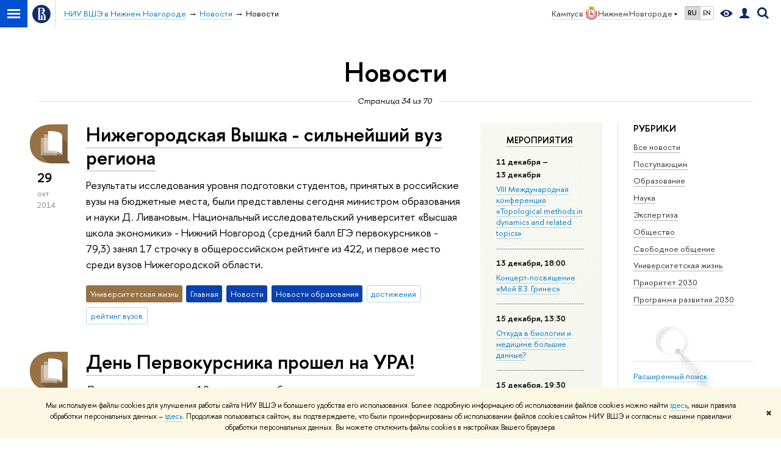

--- FILE ---
content_type: text/html; charset=utf-8
request_url: https://nnov.hse.ru/news/newsru/page34.html
body_size: 16562
content:
<!DOCTYPE html>
<!-- (c) Art. Lebedev Studio | http://www.artlebedev.com/ -->
<html xmlns:perl="urn:perl" lang="ru"><head><meta http-equiv="Content-Type" content="text/html; charset=UTF-8"><meta http-equiv="X-UA-Compatible" content="IE=Edge"><meta name="theme-color" content="#1658DA"><meta name="viewport" content="width=device-width"><link rel="apple-touch-icon" sizes="180x180" href="/f/src/global/i/favicon/favicon_ios_180x180.png"><link rel="icon" type="image/png" sizes="32x32" href="/f/src/global/i/favicon/favicon_32x32.png"><link rel="icon" type="image/png" sizes="16x16" href="/f/src/global/i/favicon/favicon_16x16.png"><link rel="mask-icon" href="/f/src/global/i/favicon/favicon.svg" color="#0F2D69"><link rel="manifest" href="/f/src/manifest/manifest_ru.json"><meta name="msapplication-config" content="/f/src/global/i/favicon/browserconfig.xml"><link rel="shortcut icon" type="image/x-icon" href="/favicon.ico"><!--[if lt IE 10]><script src="/f/src/global/bower_components/es5-shim/es5-shim.min.js"></script><![endif]--><link rel="stylesheet" href="/f/src/global/css/main.css?v2" media="all"><link rel="stylesheet" href="/f/src/global/css/vision.css" media="all"><style>.ped {background-position: 30% 20%;} .mit {background-position: 30% 20%;} .design {background-position: 30% 20%;}  .economy_week {background-position: 30% 20%;} .fgn {background-position: 30% 20%;} .internship {background-position: 30% 20%;} .main_slider__item.mathholidays {background-position: 30% 20%;} .ma-vybor {background-position: 75% 25%; color: black;} .ma-vybor .link_white, .ma-vybor .link_white:visited {color: black;} .ma-vybor .main-slider__title {font-family: 'HSE Slab', Georgia, serif; font-weight: 400;} .ma-vybor .main-button {background: #484848;} .ma-vybor .main-button:hover {background: #2E4995;} .admission2023 {background-position: 30% 20%;} .management {background-position: 30% 20%;} .cdp {background-position: 30% 20%;} .fin {background-position: 30% 20%;} .cm {background-position: 30% 20%;} .management {background-position: 30% 20%;} .liftt {   background-size: auto 85%;   background-position: 70% 95%;   background-color: #f2f2f2; } .liftt .main-slider__content {width: 50%;} .liftt .main-button:not(:hover) {background: #253567;}  .lift_pic {   text-align: center;   margin-top: 2em; margin-bottom: -20%;   display: none; }  @media screen and (max-width: 996px) {   .liftt .main-slider__content {width: unset}   .liftt {background: #f2f2f2 !important;}   .lift_pic {display: block;} } .main_slider__item.socscholship2023 {background-position: 30% 20%;} .main_slider__item.mosaic2023 {background-position: 50% 50%;} .main_slider__item.onlineba2023 {background-position: 30% 20%;} .main_slider__item.spring2023 {background-position: 30% 20%;} .main_slider__item.openma2023 {background-position: 30% 20%;} .main_slider__item.fincup2023 {background-position: 50% 50%;} .main_slider__item.march2023 {background-position: 30% 20%;} .main_slider__item.excursion2022 {background-position: 50% 50%;} .main_slider__item.use2022 {background-position: 50% 50%;} .main_slider__item.green {background-position: 50% 50%;} .main_slider__item.mag19.07.2022 {background-position: 50% 50%;} .main_slider__item.design {background-position: 50% 50%;} .main_slider__item.lll {background-position: 50% 80%;} .lll .lll_text {display: none;} .main_slider__item.meetup { background-color: #0F2D69; background-size: auto 100%; background-repeat: repeat-x; } .meetup h3.main_slider__title {height: 100%;} .meetup .main_slider__title {text-align: center;} @media (max-width: 576px) {   .meetup .main_slider__title {margin-bottom:0;} } .main_slider__item.proba {background-position: 30% 50%;} .proba .main_slider__title {display: none;}  .main_slider__item.ege {background-position: 50% 60%;} .sslovami.main_slider__item {background-position: 30% 40%;} @media screen and (max-width: 768px) {  .sslovami .sslovami_logo {display: none;}  .sslovami h3 {color: #EC3A3A!important;}  .main_slider__item.sslovami a  {color: #EC3A3A!important;} } @media screen and (min-width: 769px) {  .sslovami h3 {display: none;} } .main_slider__item.ereality {background-position: 100% 100%!important}  .main_slider__item.champ22 {background-position: 50% 50%;} .main_slider__item.why22 {background-position: 50% 50%;} .main_slider__item.open-ba092022 {background-position: 50% 50%;} .main_slider__item.words2022 {background-position: 50% 50%;}   .main_slider__item.words2022 {background-position: 50% 50%;} .main_slider__item.winterschool2022 {background-position: 50% 50%;} .english {background-position: 30% 20%;} .finstr {background-position: 30% 20%;}    .main_slider__item.prof {background-position: 20% 50%;}  .main_slider__item.asp {background-position: 30% 20%;}  .business {background-position: 30% 20%;}  .main_slider__item.open-ba092022 {background-position: 50% 50%;}  .main_slider__item.best2023 {background-position: 50% 50%;} .main_slider__item.contest2022 {background-position: 50% 50%;} .dod25 {   --button-color: #fff;   --button-hover-color: var(--button-color);   --button-text-color: #2A57BC;   --button-text-hover-color: var(--button-text-color);    background-position: 50% var(--top-gap, 0px);    background-size: auto calc(100% - var(--top-gap, 0px));   background-color: #2A57BC;   .main-slider__title {margin-bottom: 0;}  .main-slider__title span {     font-size: 180%;     font-weight: 500;     line-height: 1;  }  .main-button {margin-top: 0;} }  @media (max-width: 767px) {   .dod25 {padding-top: 0;} } @media (min-width: 768px) {   .dod25 {   --top-gap: 56px;     .main-slider__descr {       font-size: 150%;       max-width: 700px;     }   } }     .it-camp {background-position: 30% 20%;}    .china {background-position: 30% 20%;} .main_slider__item.project {background-position: 20% 50%;} .prof {background-position: 30% 20%;}  .fgn {background-position: 30% 20%;}   .lig {background-position: 30% 20%;}    .main_slider__item.econom {background-position: 100% 100%;}     .dod25online {   --button-color: #fff;   --button-hover-color: var(--button-color);   --button-text-color: #2A57BC;   --button-text-hover-color: var(--button-text-color);    background-position: 50%;    background-size: cover;   background-color: #2A57BC;   .main-slider__title {margin-bottom: 0;}  .main-slider__title span {     font-size: 180%;     font-weight: 500;     line-height: 1;  }  .main-button {margin-top: 0;} } @media (max-width: 767px) {   .dod25online {padding-top: 0;} } @media (min-width: 768px) {   .dod25online {     .main-slider__content {translate: 0 -8%;}     .main-slider__descr {       font-size: 150%;       max-width: 700px;     }   } }  .nndod {   --text-color: #354B97;   --button-color: var(--text-color);   --button-hover-color: var(--button-color);   --button-text-color: #fff;   --button-text-hover-color: var(--button-text-color);    background-position: 75% 50%;    background-size: cover;   background-color: #BAD153;   .main-button {margin-top: 10px;}  .main-slider__title {max-width: 25ch;} } @media (max-width: 500px) {   .nndod {background-position: 50%;} }  .ma_how {   --button-color: #fff;   --button-hover-color: var(--button-color);   --button-text-color: #172D65;   --button-text-hover-color: #234A9A;    background-position: 50% 50%;   padding-top: 100px;    .main-slider__title {max-width: 25ch;}   .main-slider__button {margin-top: 20px;} } .early {   background-color: white;   background-position: 50% 150px;   background-size: min(500px, 115%) auto;   padding-top: 100px;   text-align: center; } .early_logo {max-width: 100%;}  @media (min-width: 768px) {   .early {     text-align: left;     background-position: clamp(500px, 50vw, 95%) 50%;     background-size: auto 115%;     padding-top: 176px;   }   .early_logo {width: clamp(410px, 40%, 490px);} } .main_slider__item.open-ba092022 {background-position: 50% 50%;}     .reading {background-position: 30% 20%;}     .route {   --text-color: #244A9A;   --button-color: #244A9A;   --button-hover-color: var(--button-color);   --button-text-color: #fff;   --button-text-hover-color: var(--button-text-color);    background-position: 0 50%;    .main-slider__title {max-width: 20ch;}   .main-slider__button {margin-top: 20px;} } .open-ba {   --button-color: white;   --button-hover-color: var(--button-color);   --button-text-color: #374B9B;   --button-text-hover-color: var(--button-text-color);    background-color: #374B9B;   overflow: hidden; } .open-ba_logo {   margin-block: -10% -12%; } .ma_route {   --button-color: #fff;   --button-hover-color: var(--button-color);   --button-text-color: #244A9A;   --button-text-hover-color: var(--button-text-color);    background-position: 0 50%;   background-color: #244a9a;    .main-slider__title {max-width: 20ch;}   .main-slider__button {margin-top: 20px;} }   .main_slider__item.asp {background-position: 30% 20%;} .targeted {   --button-color: #fff;   --button-hover-color: var(--button-color);   --button-text-color: #113f7f;   --button-text-hover-color: var(--button-text-color);    background-position: max(-70px, 100%) 50%;   background-size: auto 100%;   background-color: white; } .targeted .main-button {display: inline-flex; width: auto; margin-top: 0;} .targeted.shade::before {     background: linear-gradient(90deg, #234A9A, transparent max(600px, 100%)), linear-gradient(to bottom, #234A9A, rgba(0, 0, 0, 0) 33%) transparent;   mix-blend-mode: multiply; } .buttons_group {  display: flex;  flex-wrap: wrap;  gap: 10px 20px;  margin-top: 30px; } @media (max-width: 460px) {   .targeted .main-slider__content {justify-content: end;}   .targeted .main-button {margin-bottom: 50px;} }      .earlymaster {    --button-color:#fff;   --button-hover-color: var(--button-color);   --button-text-color: #2d54a1;   --button-text-hover-color: var(--button-text-color);    &.shade::before {background-color: rgba(45, 84, 161, 0.7);}    background-color: #4b6dac;   background-position: 100% 50%; }      .main_slider__item.autumn {background-position: 30% 20%;} .main_slider__item.amsh {background-position: 30% 20%;}  .profi {   --button-color: #fff;   --button-hover-color: var(--button-color);   --button-text-color: #163c8a;   --button-text-hover-color: var(--button-text-color);    background-color: #163c8a;   background-position: 50% 50%;   padding-top: 100px; } .profi .main-button {     margin-top: 0;     width: max-content; }      </style><link rel="stylesheet" href="/f/src/global/css/sitemap.css" media="all"><link rel="stylesheet" href="/f/src/projects/news_card/mobile.css" media="all"><link rel="stylesheet" href="/f/src/home/owl.carousel.css" media="all"><script src="//www.hse.ru/f/src/global/js/cache/jquery-1.12.4.min/jquery-ui/jquery.ui.touch-punch.min/hse.utils/errtrack/main/modernizr/popup/switcher/tag/fixes/email-obfuscator/jquery.cookie/vision/jquery.rwdImageMaps.min/sitemap.ajax/jquery.mousewheel/jquery.easing.1.3.min/calend/edu_mobile/owl.carousel.min/jquery.carouFredSel-6.2.0-packed/init-social-carousel/init-media-carousel/events-switcher.js"></script><script src="/f/src/global/js/gibs.js"></script><link href="https://nnov.hse.ru/news/newsru/" rel="canonical"><link href="https://nnov.hse.ru/news/newsru/page33.html" rel="prev"><link href="https://nnov.hse.ru/news/newsru/page35.html" rel="next"><link rel="first" href="https://nnov.hse.ru/news/newsru/index.html"><link rel="last" href="https://nnov.hse.ru/news/newsru/page70.html"><script src="https://www.hse.ru/f/src/global/js/job.js" async="async"></script><title>Новости — Страница 34 — Новости — НИУ ВШЭ в Нижнем Новгороде — Национальный исследовательский университет «Высшая школа экономики»</title><script src="/f/gtm/ip"></script><script>
(function(w,d,s,l,i){w[l]=w[l]||[];w[l].push({'gtm.start':
	new Date().getTime(),event:'gtm.js'});var f=d.getElementsByTagName(s)[0],
	j=d.createElement(s),dl=l!='dataLayer'?'&l='+l:'';j.async=true;j.src=
	'https://www.googletagmanager.com/gtm.js?id='+i+dl;f.parentNode.insertBefore(j,f);
	})(window,document,'script','dataLayer','GTM-P6DCQX');
</script><meta content="НИУ ВШЭ в Нижнем Новгороде" property="og:title"><meta content="НИУ ВШЭ в Нижнем Новгороде" name="mrc__share_title"><meta content="НИУ ВШЭ в Нижнем Новгороде" itemprop="name"><meta content="https://www.hse.ru/images/fb/hse_ru_thumb.jpg" property="og:image"><meta content="https://www.hse.ru/images/fb/hse_ru_thumb.jpg" itemprop="image"><link rel="image_src" content="https://www.hse.ru/images/fb/hse_ru_thumb.jpg"><meta content="https://nnov.hse.ru/" property="og:url"><meta content="website" property="og:type"><link rel="alternate" href="https://nnov.hse.ru/news/" hreflang="x-default"><link rel="alternate" href="https://nnov.hse.ru/news/" hreflang="ru"><link rel="alternate" href="https://nnov.hse.ru/en/news/" hreflang="en"><style>body {-webkit-font-smoothing: antialiased;}
.main-video__image {margin-top:0;}
.i {font-family:"HSE Slab", Georgia, "Times New Roman", serif;font-style: italic;}

.popup, .main-lang__list {
  border: unset;
  box-shadow: 0 0 10px rgba(0, 0, 0, .3);
  border-radius: 8px;
}

.v_center :where(.main-slider__content), .vert-center :where(.main-slider__content) {padding-top: 0; height: 100%; display: flex; flex-direction: column; justify-content: center; align-items: flex-start;}
.center {text-align: center;}
.center .main-slider__content {max-width: unset; align-items: center;}
.center .main-button {margin-left: auto; margin-right: auto;}

.black-text .main-slider__title, .black-text .main-slider__descr,
.black-text .link_white, .black-text .link_white:hover,
.black-text .link_white:visited {color: black;}

.main-slider__title, .main-slider__descr, .link_white, .link_white:hover, .link_white:visited {
  color: var(--text-color, inherit);
}

.main-slider__item .main-button {
  background: var(--button-color, #0050CF);
  color: var(--button-text-color, #fff);
  width: fit-content;
}

.main-slider__item .main-button:hover {
  background: var(--button-hover-color, #002d6e);
  color: var(--button-text-hover-color, #fff);
}

.main-tag {
    color: var(--button-color, #0050CF);
}

.wide .main-slider__content {max-width: unset;}

.shade, .top-shade {position: relative;}
.shade::before, .top-shade::before {
  content: '';
  display: block;
  position: absolute; top: 0; left: 0; width: 100%;height: 100%;
  background-color: rgba(0, 0, 0, .5);
}
.top-shade::before {background: linear-gradient(to bottom, rgba(0, 0, 0, .3), rgba(0, 0, 0, 0) 33%) transparent;}

.main-button svg path {fill: currentColor;}

.main-lang__control {margin-left: 12px;}
.main-lang__control svg {margin-left: 4px;}

@media (max-height: 640px) {
  .main-slider__content {padding-top: 0;}
}
.main-slider__content {
    max-width: 800px;
}</style></head><body data-lang="ru" data-unit="135288"><div class="page"><!--noindex--><div style="display:none;" class="browser_outdate">
				В старых версиях браузеров сайт может отображаться некорректно. Для оптимальной работы с сайтом рекомендуем воспользоваться современным браузером.
			</div><div style="display:none;" class="gdpr_bar"><div class="gdpr_bar__inner"><noindex>
<p class="first_child last_child ">Мы используем файлы cookies для улучшения работы сайта НИУ ВШЭ и большего удобства его использования. Более подробную информацию об использовании файлов cookies можно найти <a target="_blank" href="https://www.hse.ru/cookie.html" title="Пройти по ссылке" class="link">здесь</a>, наши правила обработки персональных данных – <a target="_blank" href="https://www.hse.ru/data_protection_regulation" title="Пройти по ссылке" class="link">здесь</a>. Продолжая пользоваться сайтом, вы подтверждаете, что были проинформированы об использовании файлов cookies сайтом НИУ ВШЭ и согласны с нашими правилами обработки персональных данных. Вы можете отключить файлы cookies в настройках Вашего браузера.</p>
</noindex><span class="gdpr_bar__close">✖</span></div></div><!--/noindex--><div class="sv-control"><div class="sv-control__block"><ul class="sv-control__list sv-size"><li data-type="size" data-value="normal" class="sv-control__item sv-control__item--s_normal active">A</li><li data-type="size" data-value="medium" class="sv-control__item sv-control__item--s_medium">A</li><li data-type="size" data-value="large" class="sv-control__item sv-control__item--s_large">A</li></ul></div><div class="sv-control__block"><ul class="sv-control__list sv-spacing"><li data-type="spacing" data-value="normal" class="active sv-control__item sv-control__item--ls_normal">АБВ</li><li data-type="spacing" data-value="medium" class="sv-control__item sv-control__item--ls_medium">АБВ</li><li data-type="spacing" data-value="large" class="sv-control__item sv-control__item--ls_large">АБВ</li></ul></div><div class="sv-control__block"><ul class="sv-control__list sv-contrast"><li data-type="contrast" data-value="normal" class="sv-control__item sv-control__item---color1 active">А</li><li data-type="contrast" data-value="invert" class="sv-control__item sv-control__item---color2">А</li><li data-type="contrast" data-value="blue" class="sv-control__item sv-control__item---color3">А</li><li data-type="contrast" data-value="beige" class="sv-control__item sv-control__item---color4">А</li><li data-type="contrast" data-value="brown" class="sv-control__item sv-control__item---color5">А</li></ul></div><div class="sv-control__block"><ul class="sv-control__list sv-image"><li data-type="image" data-value="on" class="sv-control__item sv-control__item--image_on active"><li data-type="image" data-value="off" class="sv-control__item sv-control__item--image_off"></ul></div><div class="sv-control__block"><div class="sv-off js-sv-off">Обычная версия сайта</div></div></div><div class="layout wide"><div class="header"><div class="header-top"><div class="left"><span class="control control_sitemap"><span class="control_sitemap__line"></span></span><a class="control control_home" href="//www.hse.ru/"><svg xmlns="http://www.w3.org/2000/svg" width="30" height="30" viewBox="0 0 309 309" fill="none"><path fill-rule="evenodd" clip-rule="evenodd" d="M68.4423 26.0393C93.7686 9.06174 123.545 0 154.005 0C194.846 0 234.015 16.275 262.896 45.2451C291.777 74.2153 308.005 113.508 308.01 154.481C308.013 185.039 298.984 214.911 282.065 240.321C265.145 265.731 241.094 285.537 212.953 297.234C184.813 308.931 153.847 311.993 123.972 306.034C94.0966 300.074 66.6537 285.361 45.1138 263.755C23.5739 242.148 8.90442 214.619 2.96053 184.649C-2.98335 154.678 0.0653089 123.612 11.721 95.3799C23.3767 67.1476 43.1159 43.0168 68.4423 26.0393ZM180.336 140.561C212.051 151.8 224.284 177.329 224.284 215.345V255.047H99.593V48.1729H154.908C175.847 48.1729 184.602 51.8575 194.493 59.5386C208.902 70.8654 211.166 87.3096 211.166 95.5561C211.299 106.453 207.484 117.028 200.43 125.316C195.128 132.023 188.214 137.269 180.336 140.561ZM196.038 211.485C196.038 168.722 182.396 145.328 147.339 145.328V134.927H147.553C152.962 134.963 158.306 133.751 163.173 131.385C168.041 129.018 172.301 125.561 175.624 121.28C182.066 113.463 183.387 106.093 183.688 99.5137H147.582V89.3566H183.378C182.573 82.4432 179.883 75.8863 175.604 70.4072C167.413 60.1917 155.812 58.4761 148.175 58.4761H127.771V243.779H147.582V174.57H173.554V243.652H196.038V211.485Z" fill="#0F2D69"></path></svg></a></div><div class="right"><div class="header__controls"><span class="control control_wider control_campus"><span class="popup_opener link pseudo_link link_dark link_dotted n with-icon with-icon_right with-icon_sortdown">Кампус в<ins class="flag flag_nn"></ins>Нижнем Новгороде</span><div class="popup popup_campus-select not_display"><ul class="navigation smaller"><li><a href="//hse.ru/" class="link no-visited with-icon with-icon_flag-msk">Москва</a></li><li><a href="//spb.hse.ru/" class="link no-visited with-icon with-icon_flag-spb">Санкт-Петербург</a></li><li><a href="https://perm.hse.ru/" class="link no-visited with-icon with-icon_flag-perm">Пермь</a></li><li><a href="https://online.hse.ru/" class="link no-visited with-icon with-icon_flag-online">Вышка Онлайн</a></li></ul></div></span><ul class="control_lang2"><li class="control_lang2_item first_child activated"><span class="link link_no-visited link_no-underline">RU</span></li><li class="control_lang2_item last_child"><a href="https://nnov.hse.ru/en/news/" class="link link_no-visited link_no-underline">EN</a></li></ul><span class="control control_vision" itemprop="copy" title="Версия для слабовидящих"><a style="color: inherit;" class="control_vision-link link link_no-underline" href="https://nnov.hse.ru?vision=enabled"><svg xmlns="http://www.w3.org/2000/svg" width="21" height="12" viewBox="0 0 21 12"><path d="M10.5 0c3.438 0 6.937 2.016 10.5 6.047-.844.844-1.383 1.375-1.617 1.594-.234.219-.805.703-1.711 1.453-.906.75-1.641 1.266-2.203 1.547-.563.281-1.305.578-2.227.891-.922.313-1.836.469-2.742.469-1.125 0-2.156-.141-3.094-.422-.938-.281-1.875-.766-2.813-1.453-.938-.688-1.672-1.273-2.203-1.758-.531-.484-1.328-1.273-2.391-2.367 2.031-2.031 3.836-3.539 5.414-4.523 1.578-.984 3.273-1.477 5.086-1.477zm0 10.266c1.156 0 2.148-.422 2.977-1.266.828-.844 1.242-1.844 1.242-3s-.414-2.156-1.242-3c-.828-.844-1.82-1.266-2.977-1.266-1.156 0-2.148.422-2.977 1.266-.828.844-1.242 1.844-1.242 3s.414 2.156 1.242 3c.828.844 1.82 1.266 2.977 1.266zm0-5.766c0 .438.141.797.422 1.078s.641.422 1.078.422c.313 0 .625-.109.938-.328v.328c0 .688-.234 1.273-.703 1.758-.469.484-1.047.727-1.734.727-.688 0-1.266-.242-1.734-.727-.469-.484-.703-1.07-.703-1.758s.234-1.273.703-1.758c.469-.484 1.047-.727 1.734-.727h.375c-.25.313-.375.641-.375.984z" fill="#0F2D69"></path></svg><span style="display: none;">Версия для слабовидящих</span></a></span><a href="//www.hse.ru/lkuser/" class="control control_user" title="Личный кабинет сотрудника ВШЭ"><ins><svg xmlns="http://www.w3.org/2000/svg" class="control_svg" width="17" height="18" viewBox="0 0 17 18"><path d="M13.702 13.175c.827.315 1.486.817 1.978 1.506.492.689.738 1.467.738 2.333h-16.419c0-1.417.532-2.5 1.595-3.248.394-.276 1.358-.591 2.894-.945.945-.118 1.457-.374 1.536-.768.039-.157.059-.61.059-1.358 0-.118-.039-.217-.118-.295-.157-.157-.315-.433-.472-.827-.079-.315-.157-.787-.236-1.417-.157.039-.285-.02-.384-.177-.098-.157-.177-.364-.236-.62l-.089-.443c-.157-.866-.098-1.28.177-1.24-.118-.157-.217-.532-.295-1.122-.118-.866-.059-1.634.177-2.303.276-.748.768-1.319 1.476-1.713.709-.394 1.476-.571 2.303-.532.787.039 1.506.276 2.156.709.65.433 1.093 1.024 1.329 1.772.197.551.217 1.319.059 2.303-.079.472-.157.768-.236.886.118-.039.207 0 .266.118.059.118.079.266.059.443l-.059.472c-.02.138-.049.246-.089.325l-.118.413c-.039.276-.108.472-.207.591-.098.118-.226.157-.384.118-.079.866-.217 1.476-.413 1.831 0 .039-.069.138-.207.295-.138.157-.207.256-.207.295v.65c0 .394.039.689.118.886.079.197.354.354.827.472.276.118.679.217 1.211.295.532.079.935.177 1.211.295z" fill="#0F2D69"></path></svg></ins></a><span class="control control_search" title="Поиск"><ins class="popup_opener"><svg xmlns="http://www.w3.org/2000/svg" class="control_svg" width="19" height="19" viewBox="0 0 19 19"><path d="M12.927 7.9c0-1.384-.492-2.568-1.476-3.552s-2.168-1.476-3.552-1.476-2.568.492-3.552 1.476-1.476 2.168-1.476 3.552.492 2.568 1.476 3.552 2.168 1.476 3.552 1.476 2.568-.492 3.552-1.476 1.476-2.168 1.476-3.552zm4.053 11.1l-4.603-4.592c-1.339.928-2.832 1.391-4.477 1.391-1.07 0-2.093-.208-3.069-.623-.976-.415-1.818-.976-2.525-1.683-.707-.707-1.268-1.549-1.683-2.525-.415-.976-.623-1.999-.623-3.069 0-1.07.208-2.093.623-3.069.415-.976.976-1.818 1.683-2.525.707-.707 1.549-1.268 2.525-1.683.976-.415 1.999-.623 3.069-.623 1.07 0 2.093.208 3.069.623.976.415 1.818.976 2.525 1.683.707.707 1.268 1.549 1.683 2.525.415.976.623 1.999.623 3.069 0 1.646-.464 3.138-1.391 4.477l4.603 4.603-2.031 2.02z" fill="#0F2D69"></path></svg></ins><div class="popup popup_search not_display"><div class="popup__inner"><div class="search-form"><form action="https://nnov.hse.ru/search/search.html"><div class="search-form__button"><button class="button button_grey ">Найти</button></div><div class="search-form__input"><input type="text" name="text" placeholder="Поиск по сайту" class="input input100 input_mr"><input type="hidden" name="simple" value="1"><input type="hidden" name="searchid" value="2284688"></div></form></div><div class="popup__block popup__block_indent"><a href="//www.hse.ru/search/search.html?simple=0&amp;searchid=2284688" class="link link_dark no-visited">Расширенный поиск по сайту</a><span class="b-adv-search"></span></div></div></div></span><span style="cursor:pointer;" onclick="void(0)" class="control is-mobile control_menu js-control_menu_open"><ins></ins><span class="control__text">Меню</span></span></div></div><div class="header_body"><div class="header_breadcrumb"><div class="header_breadcrumb__inner is-mobile no_crumb_arrow"><a class="link_white no-visited link" href="https://nnov.hse.ru/">НИУ ВШЭ в Нижнем Новгороде</a></div><div class="header_breadcrumb__inner is-desktop no_crumb_arrow"><ul class="header_breadcrumb__list"><li class="header_breadcrumb__item"><a href="https://nnov.hse.ru/" class="link no-visited header_breadcrumb__link"><span>НИУ ВШЭ в Нижнем Новгороде</span></a></li><li class="header_breadcrumb__item"><a href="https://nnov.hse.ru/news/" class="link no-visited header_breadcrumb__link"><span>Новости</span></a></li><li class="header_breadcrumb__item"><span><span class="breadcrumb_current">Новости</span></span></li></ul></div></div></div></div><div xmlns:hse="http://localhost/xsl/hse" class="header-board"><div class="header-board__decor header-board__decor_book js-decor"></div><div class="header-board__decor header-board__decor_watch js-decor"></div><div class="header-board__decor header-board__decor_apple js-decor"></div><div class="header-board__decor header-board__decor_small-glasses js-decor"></div><div class="b-head-2 c"><h1 class="h1-margin">Новости</h1></div><div class="xline xline_behind"><div class="js-calendar-pager-label xline__label i"><span>Страница 34 из 70</span></div></div></div></div><div xmlns:hse="http://localhost/xsl/hse" class="posts_indent"></div><div class="grid"><div xmlns:hse="http://localhost/xsl/hse" class="sidebar fa-sidebar"><div class="fa-sidebar__top fa-sidebar__top--secondary"><div class="fa-sidebar__controls is-mobile"><ul class="control_lang2"><li class="control_lang2_item first_child activated"><span class="link link_no-visited link_no-underline">RU</span></li><li class="control_lang2_item last_child"><a href="https://nnov.hse.ru/en/news/" class="link link_no-visited link_no-underline">EN</a></li></ul><a href="//www.hse.ru/lkuser/" class="control control_user control_white" title="Личный кабинет сотрудника ВШЭ"><ins><svg xmlns="http://www.w3.org/2000/svg" class="control_svg" width="17" height="18" viewBox="0 0 17 18"><path d="M13.702 13.175c.827.315 1.486.817 1.978 1.506.492.689.738 1.467.738 2.333h-16.419c0-1.417.532-2.5 1.595-3.248.394-.276 1.358-.591 2.894-.945.945-.118 1.457-.374 1.536-.768.039-.157.059-.61.059-1.358 0-.118-.039-.217-.118-.295-.157-.157-.315-.433-.472-.827-.079-.315-.157-.787-.236-1.417-.157.039-.285-.02-.384-.177-.098-.157-.177-.364-.236-.62l-.089-.443c-.157-.866-.098-1.28.177-1.24-.118-.157-.217-.532-.295-1.122-.118-.866-.059-1.634.177-2.303.276-.748.768-1.319 1.476-1.713.709-.394 1.476-.571 2.303-.532.787.039 1.506.276 2.156.709.65.433 1.093 1.024 1.329 1.772.197.551.217 1.319.059 2.303-.079.472-.157.768-.236.886.118-.039.207 0 .266.118.059.118.079.266.059.443l-.059.472c-.02.138-.049.246-.089.325l-.118.413c-.039.276-.108.472-.207.591-.098.118-.226.157-.384.118-.079.866-.217 1.476-.413 1.831 0 .039-.069.138-.207.295-.138.157-.207.256-.207.295v.65c0 .394.039.689.118.886.079.197.354.354.827.472.276.118.679.217 1.211.295.532.079.935.177 1.211.295z" fill="#0F2D69"></path></svg></ins></a><span class="control control_search control_white js-search_mobile_control"><ins><svg xmlns="http://www.w3.org/2000/svg" class="control_svg" width="19" height="19" viewBox="0 0 19 19"><path d="M12.927 7.9c0-1.384-.492-2.568-1.476-3.552s-2.168-1.476-3.552-1.476-2.568.492-3.552 1.476-1.476 2.168-1.476 3.552.492 2.568 1.476 3.552 2.168 1.476 3.552 1.476 2.568-.492 3.552-1.476 1.476-2.168 1.476-3.552zm4.053 11.1l-4.603-4.592c-1.339.928-2.832 1.391-4.477 1.391-1.07 0-2.093-.208-3.069-.623-.976-.415-1.818-.976-2.525-1.683-.707-.707-1.268-1.549-1.683-2.525-.415-.976-.623-1.999-.623-3.069 0-1.07.208-2.093.623-3.069.415-.976.976-1.818 1.683-2.525.707-.707 1.549-1.268 2.525-1.683.976-.415 1.999-.623 3.069-.623 1.07 0 2.093.208 3.069.623.976.415 1.818.976 2.525 1.683.707.707 1.268 1.549 1.683 2.525.415.976.623 1.999.623 3.069 0 1.646-.464 3.138-1.391 4.477l4.603 4.603-2.031 2.02z" fill="#0F2D69"></path></svg></ins></span><span style="cursor:pointer;" onclick="void(0)" class="control is-mobile control_menu control_menu--close js-control_menu_close"><ins></ins></span></div><div class="js-search_mobile_popup not_display is-mobile"><div class="search-form"><form action="/search/search.html"><div class="search-form__button"><button class="button button--merged button_grey">Найти</button></div><div class="search-form__input"><input type="text" name="text" placeholder="Поиск по сайту" class="input fa-search_input input100 input_mr"><input type="hidden" name="simple" value="1"></div></form></div><div class="popup__block"><a href="//www.hse.ru/search/search.html?simple=0" class="link link_white no-visited">Расширенный поиск по сайту</a></div></div><div class="fa-sidebar__title_inner is-mobile"><a class="link_white link_no-underline" href="https://nnov.hse.ru">НИУ ВШЭ в Нижнем Новгороде</a></div></div><div class="sidebar__inner fa-sidemenu fa-sidemenu--primary"><div class="fa-sidemenu__section"><div class="b-side first_child"><div class="b-side__inner"><div class="h5">Рубрики</div><ul class="first_child last_child navigation navigation_filter"><li class="
										rubric-item
										 rubric-item_st1"><ins class="first_child "></ins><a href="https://nnov.hse.ru/news/" class="link link_dark no-visited">Все новости</a></li><li class="
										rubric-item
										 rubric-item_st46"><ins class="first_child "></ins><a href="https://nnov.hse.ru/news/admission/" class="link link_dark no-visited">Поступающим</a></li><li class="
										rubric-item
										 rubric-item_st9"><ins class="first_child "></ins><a href="https://nnov.hse.ru/news/edu/" class="link link_dark no-visited">Образование</a></li><li class="
										rubric-item
										 rubric-item_st32"><ins class="first_child "></ins><a href="https://nnov.hse.ru/news/science/" class="link link_dark no-visited">Наука</a></li><li class="
										rubric-item
										 rubric-item_st5"><ins class="first_child "></ins><a href="https://nnov.hse.ru/news/expertise/" class="link link_dark no-visited">Экспертиза</a></li><li class="
										rubric-item
										 rubric-item_st4"><ins class="first_child "></ins><a href="https://nnov.hse.ru/news/community/" class="link link_dark no-visited">Общество</a></li><li class="
										rubric-item
										 rubric-item_st3"><ins class="first_child "></ins><a href="https://nnov.hse.ru/news/communication/" class="link link_dark no-visited">Свободное общение</a></li><li class="
										rubric-item
										 rubric-item_st26"><ins class="first_child "></ins><a href="https://nnov.hse.ru/news/life/" class="link link_dark no-visited">Университетская жизнь</a></li><li class="
										rubric-item
										 rubric-item_st1"><ins class="first_child "></ins><a href="https://nnov.hse.ru/news/priority/" class="link link_dark no-visited">Приоритет 2030</a></li><li class="
										rubric-item
										 rubric-item_st7"><ins class="first_child "></ins><a href="https://nnov.hse.ru/news/development/" class="link link_dark no-visited">Программа развития 2030</a></li></ul></div></div><div class="b-side "><div class="b-side__inner"><a href="" class="link link_no-underline"><span class="b-advanced-search"><span class="b-advanced-search__inner"><span class="link">Расширенный поиск </span></span></span></a><a href="//www.hse.ru/announcement/new/" class="link link_no-underline button-aside"><img alt="" src="/f/src/global/i/btn-plus.png"><span class="link">Сообщить о событии или мероприятии</span></a></div></div><div class="b-side b-side_bt "><div class="b-side__inner"><div class="h5">Добавь вышку</div><ul class="first_child last_child navigation"><li><a href="https://t.me/hse_nnov" class="with-icon with-icon_tg-blue link">Telegram</a></li><li><a href="https://vk.com/hse_n" class="with-icon with-icon_vk-blue link">Вконтакте</a></li><li><a href="https://www.youtube.com/@user-gy8vo1hr4l" class="with-icon with-icon_yt-blue link" rel="nofollow">YouTube</a></li></ul></div></div><div class="b-side b-side_bt "><div class="b-side__inner"><dl class="first_child "><dt class="b"><a href="http://nnov.hse.ru/bacnn/" class="link link_dark2">Приемная комиссия</a></dt><dd><p>Нижний Новгород, <a href="https://www.hse.ru/buildinghse/nnov#pech">ул. Большая Печерская</a>, 25/12<br />
+ 7 831&nbsp;432-78-76<br />
pknn@hse.ru</p>
</dd></dl><dl><dt class="b"><a href="https://nnov.hse.ru/prmarketing/" class="link link_dark2">Пресс-служба</a></dt><dd><p>Нижний Новгород, <a href="https://www.hse.ru/buildinghse/nnov#pech">ул. Большая Печерская</a>, д.25/12, к.227<br />
+7 831 436-74-09 (доб.6358)<br />
prnn@hse.ru</p>
</dd></dl><dl><dt class="b"><a href="https://nnov.hse.ru/aup/agso/admdep/" class="link link_dark2">Отдел документационного обеспечения</a></dt><dd><p>603155, Нижний Новгород, <a href="http://www.hse.ru/buildinghse/nnov#pech">ул.&nbsp;Большая Печерская</a>, д.25/12<br />
+7 831 278-09-63<br />
nnov@hse.ru</p>
</dd></dl><dl class="last_child "><dt class="b"><a href="https://www.hse.ru/buildinghse/nnov" class="link link_dark2">Карта зданий</a></dt><dd></dd></dl></div></div><div class="b-side b-side_notice"><div class="b-side__inner"><br><!--noindex--><span class="with-icon with-icon_tick"> </span><p class="last_child with-indent">
				Нашли <span class="wrong">опечатку</span>?<br>
				Выделите её, нажмите Ctrl+Enter и отправьте нам уведомление. Спасибо за участие!<br>
				Сервис предназначен только для отправки сообщений об орфографических и пунктуационных ошибках.
			</p><!--/noindex--><script type="text/javascript">
			(function() {
				var s = document.createElement('script'); s.type = 'text/javascript'; s.async = true;
				s.src = '/f/src/_/jquery.orfo.js';
				s.onload = s.onreadystatechange = function() {
					if ($.fn.hseOrfo) {	// old IE...
						$(document).hseOrfo({
							'lang': 'ru'
						});
					}
				};
				var t = document.getElementsByTagName('script')[0]; t.parentNode.insertBefore(s, t);
			})();
		</script></div></div></div></div></div><div class="main main_with-modules row"><div class="modules"><div class="modules__inner"><div class="module card card_brown card_first"><div class="card__inner"><div class="c"><div class="h5"><a class="link link_dark2 no-visited" href="https://nnov.hse.ru/news/announcements/">Мероприятия</a></div></div><div class="events"><div xmlns:hse="http://localhost/xsl/hse" class="events__item"><div class="events__date">11 декабря – 13 декабря</div><span class="events__title"><a href="https://nnov.hse.ru/bipm/topmethods/2025/">VIII Международная конференция «Topological methods in dynamics and related topics»</a></span><div class="events__comment grey"></div></div><div xmlns:hse="http://localhost/xsl/hse" class="events__item"><div class="events__date">13 декабря, 18:00</div><span class="events__title"><a href="https://nnov.hse.ru/announcements/1109169603.html" class="link">Концерт-посвящение «Мой В.З. Гринес»</a></span><div class="events__comment grey"></div></div><div xmlns:hse="http://localhost/xsl/hse" class="events__item"><div class="events__date">15 декабря, 13:30</div><span class="events__title"><a href="https://nnov.hse.ru/aup/projectcoordination/announcements/1109216296.html" class="link">Откуда в биологии и медицине большие данные?</a></span><div class="events__comment grey"></div></div><div xmlns:hse="http://localhost/xsl/hse" class="events__item"><div class="events__date">15 декабря, 19:30</div><span class="events__title"><a href="https://nnov.hse.ru/ma/appling/announcements/1109245531.html" class="link">«Можно ли посчитать культурный капитал?»: встреча программы «Прикладная лингвистика и текстовая аналитика»</a></span><div class="events__comment grey"></div><div class="events__foot vivid b">онлайн</div></div><div xmlns:hse="http://localhost/xsl/hse" class="events__item"><div class="events__date">17 декабря – 19 декабря</div><span class="events__title"><a href="https://nnov.hse.ru/human/announcements/1097320353.html" class="link">Зимняя школа по филологии: поэтика, интерпретация, комментарий</a></span><div class="events__comment grey"></div></div><div xmlns:hse="http://localhost/xsl/hse" class="events__item"><div class="events__date">17 декабря, 16:00</div><span class="events__title"><a href="https://nnov.hse.ru/management/crree/announcements/1108963308.html">Педагогический дизайн: как сделать уроки эффективными, а работу учителя — осмысленной?</a></span><div class="events__comment grey"></div><div class="events__foot vivid b">онлайн</div></div><div xmlns:hse="http://localhost/xsl/hse" class="events__item"><div class="events__date">18 декабря, 12:00</div><span class="events__title"><a href="https://nnov.hse.ru/announcements/1110119578.html" class="link">Открытие программы "Госвышка" в Нижнем Новгороде</a></span><div class="events__comment grey"></div></div><div xmlns:hse="http://localhost/xsl/hse" class="events__item"><div class="events__date">18 декабря, 17:30</div><span class="events__title"><a href="https://nnov.hse.ru/bipm/announcements/1108074016.html" class="link">День лабораторий и проектов YADRO</a></span><div class="events__comment grey"></div></div><div xmlns:hse="http://localhost/xsl/hse" class="events__item"><div class="events__date">19 декабря, 16:00</div><span class="events__title"><a href="https://nnov.hse.ru/human/english/announcements/1108043566.html" class="link">Интерактивная игра на английском языке для школьников 8-10 классов «Лексика как зеркало истории»</a></span><div class="events__comment grey"></div></div><div xmlns:hse="http://localhost/xsl/hse" class="events__item"><div class="events__date">20 декабря, 16:00</div><span class="events__title"><a href="https://nnov.hse.ru/ba/design/announcements/1089595381.html" class="link">День открытых дверей Школы дизайна в онлайн-формате</a></span><div class="events__comment grey"></div></div><div xmlns:hse="http://localhost/xsl/hse" class="events__item"><div class="events__date">29 декабря, 09:30</div><span class="events__title"><a href="https://nnov.hse.ru/cdp/holidays/winterphilology">Зимний филологический интенсив «Каникулы ФиЛина» для учеников 9-11 классов</a></span><div class="events__comment grey"></div></div><div xmlns:hse="http://localhost/xsl/hse" class="events__item"><div class="events__date">18 января 2026</div><span class="events__title"><a href="https://nnov.hse.ru/cdp/umnikum">Старт программы «УМникум» для детей 6-9 лет</a></span><div class="events__comment grey"></div></div><div xmlns:hse="http://localhost/xsl/hse" class="events__item"><div class="events__date">18 января 2026 – 19 апреля 2026</div><span class="events__title"><a href="https://nnov.hse.ru/cdp/anotherschool/figma">Программа «Мой сайт в Figma» для учеников 5-6 классов</a></span><div class="events__comment grey"></div></div><div xmlns:hse="http://localhost/xsl/hse" class="events__item"><div class="events__date">31 января 2026 – 7 февраля 2026</div><span class="events__title"><a href="https://nnov.hse.ru/cdp/repetition">Репетиции ЕГЭ</a></span><div class="events__comment grey"></div></div><div xmlns:hse="http://localhost/xsl/hse" class="events__item"><div class="events__date">1 февраля 2026 – 12 апреля 2026</div><span class="events__title"><a href="https://nnov.hse.ru/cdp/design">Программа «Дизайн»: подготовка к творческому испытанию для поступающих</a></span><div class="events__comment grey"></div></div></div><div class="card_controls small"><a href="https://nnov.hse.ru/news/announcements/" class="button button_clean ">Показать все<span class="button__decorate"></span></a></div></div></div></div></div><div class="content"><div class="content__inner"><div xmlns:hse="http://localhost/xsl/hse" class="posts posts_general"><div class="post  post_first"><div class="post__extra "><div class="post-meta"><div class="post-meta__filter-ico rubric-white rubric_26"><svg xmlns="http://www.w3.org/2000/svg" xmlns:xlink="http://www.w3.org/1999/xlink" width="70" height="70" viewBox="0 0 70 70"><rect x="0" y="0" width="70" height="70" clip-path="url(#hse-mask)" fill="#0941AF"></rect><image class="svg" xlink:href="/f/src/global/i/mask-rubric-cut.png" src="/f/src/global/i/mask-rubric-cut.png" width="70" height="70" clip-path="url(#hse-mask)"></image></svg><span class="filter-ico filter-ico_mask"><img src="/f/src/global/i/mask-pic.png" width="70" height="70"></span></div><div class="post-meta__date"><div class="post-meta__day">29</div><div class="post-meta__month">окт</div><div class="post-meta__year">2014</div><div class="post-meta__visitors"></div></div></div></div><div class="post__content"><h2 class="first_child"><a href="https://nnov.hse.ru/news/136296917.html" class="link link_dark2 no-visited">Нижегородская Вышка - сильнейший вуз региона</a></h2><div class="post__text"><p class="first_child last_child "><p class="first_child last_child ">Результаты исследования уровня подготовки студентов, принятых в российские вузы на бюджетные места, были представлены сегодня министром образования и науки Д. Ливановым. Национальный исследовательский университет «Высшая школа экономики» - Нижний Новгород (средний балл ЕГЭ первокурсников - 79,3) занял 17 строчку в общероссийском рейтинге из 422, и первое место среди вузов Нижегородской области.</p></p></div><div class="tag-set smaller"><a class="rubric rubric_26" href="https://nnov.hse.ru/news/life/"><span>Университетская жизнь</span></a><a class="rubric rubric_" href="https://nnov.hse.ru/news/Main/"><span>Главная</span></a><a class="rubric rubric_" href="https://nnov.hse.ru/news/newsru/"><span>Новости</span></a><a class="rubric rubric_" href="https://nnov.hse.ru/news/education/"><span>Новости образования</span></a><a class="tag" href="https://nnov.hse.ru/news/tags/achievements/" title="достижения">достижения</a><a class="tag" href="https://nnov.hse.ru/news/keywords/2977763/" title="рейтинг вузов">рейтинг вузов</a></div><div class="post__date is-mobile">29 октября
					 2014</div></div></div><div class="post "><div class="post__extra "><div class="post-meta"><div class="post-meta__filter-ico rubric-white rubric_26"><svg xmlns="http://www.w3.org/2000/svg" xmlns:xlink="http://www.w3.org/1999/xlink" width="70" height="70" viewBox="0 0 70 70"><rect x="0" y="0" width="70" height="70" clip-path="url(#hse-mask)" fill="#0941AF"></rect><image class="svg" xlink:href="/f/src/global/i/mask-rubric-cut.png" src="/f/src/global/i/mask-rubric-cut.png" width="70" height="70" clip-path="url(#hse-mask)"></image></svg><span class="filter-ico filter-ico_mask"><img src="/f/src/global/i/mask-pic.png" width="70" height="70"></span></div><div class="post-meta__date"><div class="post-meta__day">29</div><div class="post-meta__month">окт</div><div class="post-meta__year">2014</div><div class="post-meta__visitors"></div></div></div></div><div class="post__content"><h2 class="first_child"><a href="https://nnov.hse.ru/news/136294677.html" class="link link_dark2 no-visited">День Первокурсника прошел на УРА!</a></h2><div class="post__text"><p class="first_child last_child "><p class="first_child last_child ">Два месяца команда из 10 человек разрабатывала и претворяла в жизнь уникальную операцию под названием "HSE NEW WAVE 2014". Каждый первокурсник мог показать всем вышкинцам свои таланты и способности, удивить своих друзей, одногруппников и преподавателей. Более 700 человек приняли участие в грандиозном событии, которое им запомнится надолго!</p></p></div><div class="tag-set smaller"><a class="rubric rubric_26" href="https://nnov.hse.ru/news/life/"><span>Университетская жизнь</span></a><a class="rubric rubric_" href="https://nnov.hse.ru/news/Main/"><span>Главная</span></a><a class="rubric rubric_" href="https://nnov.hse.ru/news/newsru/"><span>Новости</span></a><a class="tag" href="https://nnov.hse.ru/news/tags/stud/" title="студенты">студенты</a><a class="tag" href="https://nnov.hse.ru/news/tags/bprep/" title="бакалавриат">бакалавриат</a><a class="tag" href="https://nnov.hse.ru/news/keywords/33534090/" title="День первокурсника ВШЭ">День первокурсника ВШЭ</a></div><div class="post__date is-mobile">29 октября
					 2014</div></div></div><div class="post "><div class="post__extra "><div class="post-meta"><div class="post-meta__filter-ico rubric-white rubric_26"><svg xmlns="http://www.w3.org/2000/svg" xmlns:xlink="http://www.w3.org/1999/xlink" width="70" height="70" viewBox="0 0 70 70"><rect x="0" y="0" width="70" height="70" clip-path="url(#hse-mask)" fill="#0941AF"></rect><image class="svg" xlink:href="/f/src/global/i/mask-rubric-cut.png" src="/f/src/global/i/mask-rubric-cut.png" width="70" height="70" clip-path="url(#hse-mask)"></image></svg><span class="filter-ico filter-ico_mask"><img src="/f/src/global/i/mask-pic.png" width="70" height="70"></span></div><div class="post-meta__date"><div class="post-meta__day">29</div><div class="post-meta__month">окт</div><div class="post-meta__year">2014</div><div class="post-meta__visitors"></div></div></div></div><div class="post__content"><h2 class="first_child"><a href="https://nnov.hse.ru/news/136261719.html" class="link link_dark2 no-visited">Ольга Большакова: Storia di successo</a></h2><div class="post__text"><p class="first_child last_child "><p class="first_child last_child ">Для НИУ ВШЭ – Нижний Новгород студенческая мобильность является одним из важнейших направлений международной деятельности. Академическая мобильность предоставляет возможность студентам продолжить образование за рубежом, участвуя в краткосрочной образовательной программе. Своим опытом получения гранта поделилась студентка 2 курса магистратуры факультета экономики Ольга Большакова .</p></p></div><div class="tag-set smaller"><a class="rubric rubric_26" href="https://nnov.hse.ru/news/life/"><span>Университетская жизнь</span></a><a class="rubric rubric_" href="https://nnov.hse.ru/news/Main/"><span>Главная</span></a><a class="rubric rubric_" href="https://nnov.hse.ru/news/newsru/"><span>Новости</span></a><a class="tag" href="https://nnov.hse.ru/news/tags/stud/" title="студенты">студенты</a><a class="tag" href="https://nnov.hse.ru/news/tags/intcoop/" title="международное сотрудничество">международное сотрудничество</a><a class="tag" href="https://nnov.hse.ru/news/keywords/29090152/" title="обучение за рубежом">обучение за рубежом</a><a class="tag" href="https://nnov.hse.ru/news/keywords/38149240/" title="студенческая мобильность">студенческая мобильность</a></div><div class="post__date is-mobile">29 октября
					 2014</div></div></div><div class="post "><div class="post__extra "><div class="post-meta"><div class="post-meta__filter-ico rubric-white rubric_26"><svg xmlns="http://www.w3.org/2000/svg" xmlns:xlink="http://www.w3.org/1999/xlink" width="70" height="70" viewBox="0 0 70 70"><rect x="0" y="0" width="70" height="70" clip-path="url(#hse-mask)" fill="#0941AF"></rect><image class="svg" xlink:href="/f/src/global/i/mask-rubric-cut.png" src="/f/src/global/i/mask-rubric-cut.png" width="70" height="70" clip-path="url(#hse-mask)"></image></svg><span class="filter-ico filter-ico_mask"><img src="/f/src/global/i/mask-pic.png" width="70" height="70"></span></div><div class="post-meta__date"><div class="post-meta__day">28</div><div class="post-meta__month">окт</div><div class="post-meta__year">2014</div><div class="post-meta__visitors"></div></div></div></div><div class="post__content"><h2 class="first_child"><a href="https://nnov.hse.ru/news/136213885.html" class="link link_dark2 no-visited">Самая популярная номинация в премии «Золотая вышка» - «Серебряный птенец»</a></h2><div class="post__text"><p class="first_child last_child "><p class="first_child last_child ">122 человека уже номинированы на премию «Золотая Вышка». До 31 октября еще можно успеть выдвинуть своего кандидата.</p></p></div><div class="tag-set smaller"><a class="rubric rubric_26" href="https://nnov.hse.ru/news/life/"><span>Университетская жизнь</span></a><a class="rubric rubric_" href="https://nnov.hse.ru/news/Main/"><span>Главная</span></a><a class="rubric rubric_" href="https://nnov.hse.ru/news/newsru/"><span>Новости</span></a><a class="tag" href="https://nnov.hse.ru/news/tags/inv/" title="приглашение к участию">приглашение к участию</a><a class="tag" href="https://nnov.hse.ru/news/keywords/3775120/" title="Золотая Вышка">Золотая Вышка</a><a class="tag" href="https://nnov.hse.ru/news/keywords/65923961/" title="Серебряный птенец">Серебряный птенец</a></div><div class="post__date is-mobile">28 октября
					 2014</div></div></div><div class="post "><div class="post__extra "><div class="post-meta"><div class="post-meta__filter-ico rubric-white rubric_46"><svg xmlns="http://www.w3.org/2000/svg" xmlns:xlink="http://www.w3.org/1999/xlink" width="70" height="70" viewBox="0 0 70 70"><rect x="0" y="0" width="70" height="70" clip-path="url(#hse-mask)" fill="#0941AF"></rect><image class="svg" xlink:href="/f/src/global/i/mask-rubric-cut.png" src="/f/src/global/i/mask-rubric-cut.png" width="70" height="70" clip-path="url(#hse-mask)"></image></svg><span class="filter-ico filter-ico_mask"><img src="/f/src/global/i/mask-pic.png" width="70" height="70"></span></div><div class="post-meta__date"><div class="post-meta__day">27</div><div class="post-meta__month">окт</div><div class="post-meta__year">2014</div><div class="post-meta__visitors"></div></div></div></div><div class="post__content"><h2 class="first_child"><a href="https://nnov.hse.ru/news/136148928.html" class="link link_dark2 no-visited">Готовьтесь, участвуйте, побеждайте!</a></h2><div class="post__text"><p class="first_child last_child "><p class="first_child last_child ">Регистрация на Межрегиональную олимпиаду школьников «Высшая проба» открыта до  8 декабря, но не стоит затягивать – чем раньше вы начнете готовиться, тем больше шанс победить, а значит -  сократить свой путь в Вышку. Демоверсии и материалы для подготовки уже опубликованы!</p></p></div><div class="tag-set smaller"><a class="rubric rubric_46" href="https://nnov.hse.ru/news/admission/"><span>Поступающим</span></a><a class="rubric rubric_" href="https://nnov.hse.ru/news/Main/"><span>Главная</span></a><a class="rubric rubric_" href="https://nnov.hse.ru/news/newsru/"><span>Новости</span></a><a class="tag" href="https://nnov.hse.ru/news/tags/uprev/" title="довузовская подготовка">довузовская подготовка</a><a class="tag" href="https://nnov.hse.ru/news/tags/bprep/" title="бакалавриат">бакалавриат</a><a class="tag" href="https://nnov.hse.ru/news/keywords/64990244/" title="олимпиада «Высшая проба»">олимпиада «Высшая проба»</a><a class="tag" href="https://nnov.hse.ru/news/keywords/96706/" title="олимпиады школьников">олимпиады школьников</a></div><div class="post__date is-mobile">27 октября
					 2014</div></div></div><div class="post "><div class="post__extra "><div class="post-meta"><div class="post-meta__filter-ico rubric-white rubric_26"><svg xmlns="http://www.w3.org/2000/svg" xmlns:xlink="http://www.w3.org/1999/xlink" width="70" height="70" viewBox="0 0 70 70"><rect x="0" y="0" width="70" height="70" clip-path="url(#hse-mask)" fill="#0941AF"></rect><image class="svg" xlink:href="/f/src/global/i/mask-rubric-cut.png" src="/f/src/global/i/mask-rubric-cut.png" width="70" height="70" clip-path="url(#hse-mask)"></image></svg><span class="filter-ico filter-ico_mask"><img src="/f/src/global/i/mask-pic.png" width="70" height="70"></span></div><div class="post-meta__date"><div class="post-meta__day">27</div><div class="post-meta__month">окт</div><div class="post-meta__year">2014</div><div class="post-meta__visitors"></div></div></div></div><div class="post__content"><h2 class="first_child"><a href="https://nnov.hse.ru/news/136149984.html" class="link link_dark2 no-visited">Улыбки детей – лучшая награда!</a></h2><div class="post__text"><p class="first_child last_child "><p class="first_child last_child ">24 октября 2014 года участники театральной студии «Кулуар» совместно с представителями волонтерского отряда «КоМоТоС» отправились в онкологическое отделение детской областной клинической больницы, чтобы перевоплотиться в волшебников и перенести малышей в сказку.</p></p></div><div class="tag-set smaller"><a class="rubric rubric_26" href="https://nnov.hse.ru/news/life/"><span>Университетская жизнь</span></a><a class="rubric rubric_" href="https://nnov.hse.ru/news/Main/"><span>Главная</span></a><a class="rubric rubric_" href="https://nnov.hse.ru/news/newsru/"><span>Новости</span></a><a class="tag" href="https://nnov.hse.ru/news/tags/stud/" title="студенты">студенты</a><a class="tag" href="https://nnov.hse.ru/news/keywords/77204757/" title="волонтерская деятельность">волонтерская деятельность</a><a class="tag" href="https://nnov.hse.ru/news/keywords/150747390/" title='студенческое волонтерское объединение "КоМоТоС"'>студенческое волонтерское объединение "КоМоТоС"</a><a class="tag" href="https://nnov.hse.ru/news/keywords/150742442/" title='театральная студия "Кулуар"'>театральная студия "Кулуар"</a></div><div class="post__date is-mobile">27 октября
					 2014</div></div></div><div class="post "><div class="post__extra "><div class="post-meta"><div class="post-meta__filter-ico rubric-white rubric_46"><svg xmlns="http://www.w3.org/2000/svg" xmlns:xlink="http://www.w3.org/1999/xlink" width="70" height="70" viewBox="0 0 70 70"><rect x="0" y="0" width="70" height="70" clip-path="url(#hse-mask)" fill="#0941AF"></rect><image class="svg" xlink:href="/f/src/global/i/mask-rubric-cut.png" src="/f/src/global/i/mask-rubric-cut.png" width="70" height="70" clip-path="url(#hse-mask)"></image></svg><span class="filter-ico filter-ico_mask"><img src="/f/src/global/i/mask-pic.png" width="70" height="70"></span></div><div class="post-meta__date"><div class="post-meta__day">24</div><div class="post-meta__month">окт</div><div class="post-meta__year">2014</div><div class="post-meta__visitors"></div></div></div></div><div class="post__content"><h2 class="first_child"><a href="https://nnov.hse.ru/news/136038842.html" class="link link_dark2 no-visited">В Вышке прошла абсолютно серьезная лекция с тонким научным юмором</a></h2><div class="post__text"><p class="first_child last_child "><p class="first_child last_child ">Нестандартно - к стандартному, просто - о сложном, творчески  - к языку сухих задач. Лекция доцента Школы информационных технологий и математики Дмитрия Юрьевича Кузнецова НИУ ВШЭ – Нижний Новгород «Олимпиадная математика: процессы, инварианты, геометрия + компьютер, своевременность, современность и нестандартная стандартность» показала неизвестные грани царицы наук – математики.</p></p></div><div class="tag-set smaller"><a class="rubric rubric_46" href="https://nnov.hse.ru/news/admission/"><span>Поступающим</span></a><a class="rubric rubric_" href="https://nnov.hse.ru/news/Main/"><span>Главная</span></a><a class="rubric rubric_" href="https://nnov.hse.ru/news/newsru/"><span>Новости</span></a><a class="tag" href="https://nnov.hse.ru/news/tags/lecture/" title="лектории">лектории</a><a class="tag" href="https://nnov.hse.ru/news/tags/uprev/" title="довузовская подготовка">довузовская подготовка</a><a class="tag" href="https://nnov.hse.ru/news/keywords/2750280/" title="математика">математика</a><a class="tag" href="https://nnov.hse.ru/news/keywords/64703451/" title="олимпиадные задачи">олимпиадные задачи</a></div><div class="post__date is-mobile">24 октября
					 2014</div></div></div><div class="post "><div class="post__extra "><div class="post-meta"><div class="post-meta__filter-ico rubric-white rubric_26"><svg xmlns="http://www.w3.org/2000/svg" xmlns:xlink="http://www.w3.org/1999/xlink" width="70" height="70" viewBox="0 0 70 70"><rect x="0" y="0" width="70" height="70" clip-path="url(#hse-mask)" fill="#0941AF"></rect><image class="svg" xlink:href="/f/src/global/i/mask-rubric-cut.png" src="/f/src/global/i/mask-rubric-cut.png" width="70" height="70" clip-path="url(#hse-mask)"></image></svg><span class="filter-ico filter-ico_mask"><img src="/f/src/global/i/mask-pic.png" width="70" height="70"></span></div><div class="post-meta__date"><div class="post-meta__day">24</div><div class="post-meta__month">окт</div><div class="post-meta__year">2014</div><div class="post-meta__visitors"></div></div></div></div><div class="post__content"><h2 class="first_child"><a href="https://nnov.hse.ru/news/136024004.html" class="link link_dark2 no-visited">218 работ уже принято на конкурс НИРС</a></h2><div class="post__text"><p class="first_child last_child "><p class="first_child last_child ">Конкурс идет по 16-ти направлениям, пока больше всего работ подано по экономике.</p></p></div><div class="tag-set smaller"><a class="rubric rubric_26" href="https://nnov.hse.ru/news/life/"><span>Университетская жизнь</span></a><a class="rubric rubric_" href="https://nnov.hse.ru/news/Main/"><span>Главная</span></a><a class="rubric rubric_" href="https://nnov.hse.ru/news/newsru/"><span>Новости</span></a><a class="tag" href="https://nnov.hse.ru/news/tags/alumni/" title="выпускники">выпускники</a><a class="tag" href="https://nnov.hse.ru/news/tags/stud/" title="студенты">студенты</a><a class="tag" href="https://nnov.hse.ru/news/keywords/26302075/" title="НИРС">НИРС</a></div><div class="post__date is-mobile">24 октября
					 2014</div></div></div><div class="post "><div class="post__extra "><div class="post-meta"><div class="post-meta__filter-ico rubric-white rubric_26"><svg xmlns="http://www.w3.org/2000/svg" xmlns:xlink="http://www.w3.org/1999/xlink" width="70" height="70" viewBox="0 0 70 70"><rect x="0" y="0" width="70" height="70" clip-path="url(#hse-mask)" fill="#0941AF"></rect><image class="svg" xlink:href="/f/src/global/i/mask-rubric-cut.png" src="/f/src/global/i/mask-rubric-cut.png" width="70" height="70" clip-path="url(#hse-mask)"></image></svg><span class="filter-ico filter-ico_mask"><img src="/f/src/global/i/mask-pic.png" width="70" height="70"></span></div><div class="post-meta__date"><div class="post-meta__day">23</div><div class="post-meta__month">окт</div><div class="post-meta__year">2014</div><div class="post-meta__visitors"></div></div></div></div><div class="post__content"><h2 class="first_child"><a href="https://nnov.hse.ru/news/135930961.html" class="link link_dark2 no-visited">Студенты Вышки могут блеснуть своим мастерством на уникальном технологическом конкурсе</a></h2><div class="post__text"><p class="first_child last_child "><p class="first_child last_child ">Студенческие хакатоны Imagine Cup – крупнейший в мире ежегодный технологический конкурс, проводимый при поддержке Microsoft с 2003 года. Студенты и аспиранты из разных стран мира разрабатывают свои проекты, в основе которых лежит идея, нацеленная на решение актуальных социальных или бизнес-проблем с помощью современных технологий, и соревнуются за звание победителя в трех категориях: «Игры», «Инновации», «Социальные проекты».</p></p></div><div class="tag-set smaller"><a class="rubric rubric_26" href="https://nnov.hse.ru/news/life/"><span>Университетская жизнь</span></a><a class="rubric rubric_" href="https://nnov.hse.ru/news/Main/"><span>Главная</span></a><a class="rubric rubric_" href="https://nnov.hse.ru/news/newsru/"><span>Новости</span></a><a class="tag" href="https://nnov.hse.ru/news/tags/stud/" title="студенты">студенты</a><a class="tag" href="https://nnov.hse.ru/news/tags/inv/" title="приглашение к участию">приглашение к участию</a><a class="tag" href="https://nnov.hse.ru/news/tags/bprep/" title="бакалавриат">бакалавриат</a><a class="tag" href="https://nnov.hse.ru/news/tags/mag/" title="магистратура">магистратура</a><a class="tag" href="https://nnov.hse.ru/news/tags/asp/" title="аспирантура">аспирантура</a><a class="tag" href="https://nnov.hse.ru/news/keywords/156292926/" title="технологический конкурс">технологический конкурс</a></div><div class="post__date is-mobile">23 октября
					 2014</div></div></div><div class="post  post_last"><div class="post__extra "><div class="post-meta"><div class="post-meta__filter-ico rubric-white rubric_32"><svg xmlns="http://www.w3.org/2000/svg" xmlns:xlink="http://www.w3.org/1999/xlink" width="70" height="70" viewBox="0 0 70 70"><rect x="0" y="0" width="70" height="70" clip-path="url(#hse-mask)" fill="#0941AF"></rect><image class="svg" xlink:href="/f/src/global/i/mask-rubric-cut.png" src="/f/src/global/i/mask-rubric-cut.png" width="70" height="70" clip-path="url(#hse-mask)"></image></svg><span class="filter-ico filter-ico_mask"><img src="/f/src/global/i/mask-pic.png" width="70" height="70"></span></div><div class="post-meta__date"><div class="post-meta__day">22</div><div class="post-meta__month">окт</div><div class="post-meta__year">2014</div><div class="post-meta__visitors"></div></div></div></div><div class="post__content"><h2 class="first_child"><a href="https://nnov.hse.ru/news/135818842.html" class="link link_dark2 no-visited">1,9% может составить реальное падение зарплат по оценкам экспертов ВШЭ</a></h2><div class="post__text"><p class="first_child last_child "><p class="first_child last_child ">Впервые с кризиса 2008–2009 годов в России началось сокращение зарплат. Пока реальные заработки сокращаются на 0,3%. А в следующем году инфляция будет обгонять рост зарплат уже почти на 2%, предсказывают эксперты Высшей школы экономики. Сокращение потребительского спроса может завести экономику в рецессию уже в четвертом квартале 2014 года.</p></p></div><div class="tag-set smaller"><a class="rubric rubric_32" href="https://nnov.hse.ru/news/science/"><span>Наука</span></a><a class="rubric rubric_" href="https://nnov.hse.ru/news/Main/"><span>Главная</span></a><a class="rubric rubric_" href="https://nnov.hse.ru/news/newsru/"><span>Новости</span></a><a class="tag" href="https://nnov.hse.ru/news/tags/resanl/" title="исследования и аналитика">исследования и аналитика</a><a class="tag" href="https://nnov.hse.ru/news/keywords/58711734/" title="заработная плата">заработная плата</a></div><div class="post__date is-mobile">22 октября
					 2014</div></div></div><div class="posts__control extra-left"><a href="https://nnov.hse.ru/news/newsru/page35.html" class="button button_blue button_large "><label>Следующая страница<span class="button__decorate"></span></label></a></div></div></div><div class="pages"><a class="pages__page" href="https://nnov.hse.ru/news/newsru/index.html"><span>
				1
				</span></a><span class="pages__sep">...</span><a class="pages__page" href="https://nnov.hse.ru/news/newsru/page24.html">24</a><a class="pages__page" href="https://nnov.hse.ru/news/newsru/page25.html">25</a><a class="pages__page" href="https://nnov.hse.ru/news/newsru/page26.html">26</a><a class="pages__page" href="https://nnov.hse.ru/news/newsru/page27.html">27</a><a class="pages__page" href="https://nnov.hse.ru/news/newsru/page28.html">28</a><a class="pages__page" href="https://nnov.hse.ru/news/newsru/page29.html">29</a><a class="pages__page" href="https://nnov.hse.ru/news/newsru/page30.html">30</a><a class="pages__page" href="https://nnov.hse.ru/news/newsru/page31.html">31</a><a class="pages__page" href="https://nnov.hse.ru/news/newsru/page32.html">32</a><a class="pages__page" href="https://nnov.hse.ru/news/newsru/page33.html">33</a><span class="pages__page pages__page_active">34</span><a class="pages__page" href="https://nnov.hse.ru/news/newsru/page35.html">35</a><a class="pages__page" href="https://nnov.hse.ru/news/newsru/page36.html">36</a><a class="pages__page" href="https://nnov.hse.ru/news/newsru/page37.html">37</a><a class="pages__page" href="https://nnov.hse.ru/news/newsru/page38.html">38</a><a class="pages__page" href="https://nnov.hse.ru/news/newsru/page39.html">39</a><a class="pages__page" href="https://nnov.hse.ru/news/newsru/page40.html">40</a><a class="pages__page" href="https://nnov.hse.ru/news/newsru/page41.html">41</a><a class="pages__page" href="https://nnov.hse.ru/news/newsru/page42.html">42</a><a class="pages__page" href="https://nnov.hse.ru/news/newsru/page43.html">43</a><span class="pages__sep">...</span><a class="pages__page" href="https://nnov.hse.ru/news/newsru/page70.html">70</a></div></div></div></div></div><div class="footer"><div class="footer__inner row"><div class="footer__border"></div><div class="footer__breadcrumbs"><a href="https://nnov.hse.ru/" class="link no-visited">НИУ ВШЭ в Нижнем Новгороде</a> → <a href="https://nnov.hse.ru/news/" class="link no-visited">Новости</a> → <span class="b">Новости</span></div><div class="footer__navigation"><ul class="navigation navigation_footer"><li class="parent">О кампусе</li><li><a href="http://nnov.hse.ru/info/" class="link no-visited">О НИУ ВШЭ – Нижний Новгород</a></li><li><a href="http://www.hse.ru/orgstructure/campus/nn/" class="link no-visited">Руководство</a></li><li><a href="https://www.hse.ru/sveden/common" class="link no-visited">Сведения об образовательной организации</a></li><li><a href="https://www.hse.ru/sveden/struct#nn" class="link no-visited">Подразделения</a></li><li><a href="http://nnov.hse.ru/visual/" class="link no-visited">Версия для слабовидящих</a></li><li><a href="https://nnov.hse.ru/inclusive/" class="link no-visited">ВШЭ для людей с ограниченными возможностями здоровья и инвалидов</a></li><li><a href="https://pay.hse.ru/nnov" class="link no-visited">Единая платежная страница</a></li></ul><ul class="navigation navigation_footer"><li class="parent">Образование</li><li><a href="http://nnov.hse.ru/bacnn/" class="link no-visited">Бакалавриат</a></li><li><a href="http://nnov.hse.ru/magnn/" class="link no-visited">Магистратура</a></li><li><a href="https://nnov.hse.ru/bakvospo" class="link no-visited">Второе высшее образование</a></li><li><a href="https://nnov.hse.ru/bakvospo" class="link no-visited">Высшее образование после техникумов и колледжей</a></li><li><a href="https://nnov.hse.ru/dpo" class="link no-visited">Курсы повышения квалификации</a></li><li><a href="https://nnov.hse.ru/dpo" class="link no-visited">Профессиональная переподготовка</a></li><li><a href="https://www.hse.ru/org/nnov/nnlaw/goszak/" class="link no-visited">Региональный центр госзакупок</a></li><li><a href="https://nnov.hse.ru/human/language/" class="link no-visited">Языковой центр</a></li><li><a href="https://nnov.hse.ru/alumni/" class="link no-visited">Выпускники</a></li><li><a href="https://www.hse.ru/feedback" class="link no-visited">Обратная связь и взаимодействие с получателями услуг</a></li></ul><ul class="navigation navigation_footer"><li class="parent">Наука</li><li><a href="http://nnov.hse.ru/sciencenn/laborat/" class="link no-visited">Научные лаборатории</a></li></ul><ul class="navigation navigation_footer"><li class="parent">Студентам и сотрудникам</li><li><a href="https://mail2.hse.ru/owa" class="link no-visited">Корпоративная почта</a></li><li><a href="http://lms.hse.ru/" class="link no-visited">LMS</a></li></ul><ul class="navigation navigation_footer"><li class="parent">Полезные ссылки</li><li><a href="http://www.minobrnauki.gov.ru/" class="link no-visited" rel="nofollow">Министерство науки и высшего образования РФ</a></li><li><a href="https://edu.gov.ru/" class="link no-visited" rel="nofollow">Министерство просвещения РФ</a></li><li><a href="http://www.edu.ru" class="link no-visited" rel="nofollow">Федеральный портал «Российское образование»</a></li><li><a href="https://elearning.hse.ru/mooc" class="link no-visited">Массовые открытые онлайн-курсы</a></li><li><a href="http://5top100.ru/" class="link no-visited" rel="nofollow">Проект 5-100</a></li><li><a href="https://studyvolga.com/" class="link no-visited" rel="nofollow">Учись в Нижнем</a></li></ul></div><div class="footer__extra"><div class="footer__extra-inner"><div class="editor"><!--noindex--><a class="link link_btm_editor" href="https://www.hse.ru/adm/edit/edit.html?goto=%2AaHR0cDovL25ub3YuaHNlLnJ1L25ld3MvbmV3c3J1L3BhZ2UzNC5odG1sP19yPTk2MjI3NTE3NjU1%5ENzY5MDYuNTY3OTE%3D%5E&amp;id=135288&amp;cid=22700&amp;addon_name=default&amp;newportal=1">Редактору</a><!--/noindex--></div></div></div><div class="footer__bottom"><span class="grey">© НИУ ВШЭ 1993&ndash;2025</span> 
					<a href="https://www.hse.ru/contacts.html">Адреса и контакты</a> 
					<a href="https://www.hse.ru/copyright">Условия использования материалов</a> 
					<a href="https://www.hse.ru/data_protection_regulation">Политика конфиденциальности</a> 
					<a href="https://www.hse.ru/sitemap.html">Карта сайта</a> 
					<p class="grey with-indent0">
							Шрифты HSE Sans и HSE Slab разработаны в <a class="main-footer__link" href="https://design.hse.ru/">Школе дизайна НИУ ВШЭ</a></p></div></div><svg xmlns:xlink="http://www.w3.org/1999/xlink" width="0" height="0" class="svg-mask"><defs><clipPath id="hse-mask"><use xlink:href="#hse-mask-path" x="0" y="0"></use></clipPath><path id="hse-mask-path" fill="none" stroke="#000" stroke-width="1" stroke-opacity="0.3" d="M0,70 M64.979,3.055l-25.904,0.05 c-21.8,0-36.163,11.798-36.163,31.612c0,19.389,13.387,32.251,35.769,32.251c13.183,0,30.315-0.071,30.315-0.071l-4.029-5.025 L64.979,3.055L64.979,3.055z"></path></defs></svg></div></div><div class="popups"></div></body></html>


--- FILE ---
content_type: application/javascript; charset=utf-8
request_url: https://nnov.hse.ru/f/gtm/ip
body_size: 24
content:
window.realIP='3.135.248.246';window.dataLayer=window.dataLayer||[];window.dataLayer.push({event:'ipEvent',ipAddress:window.realIP});